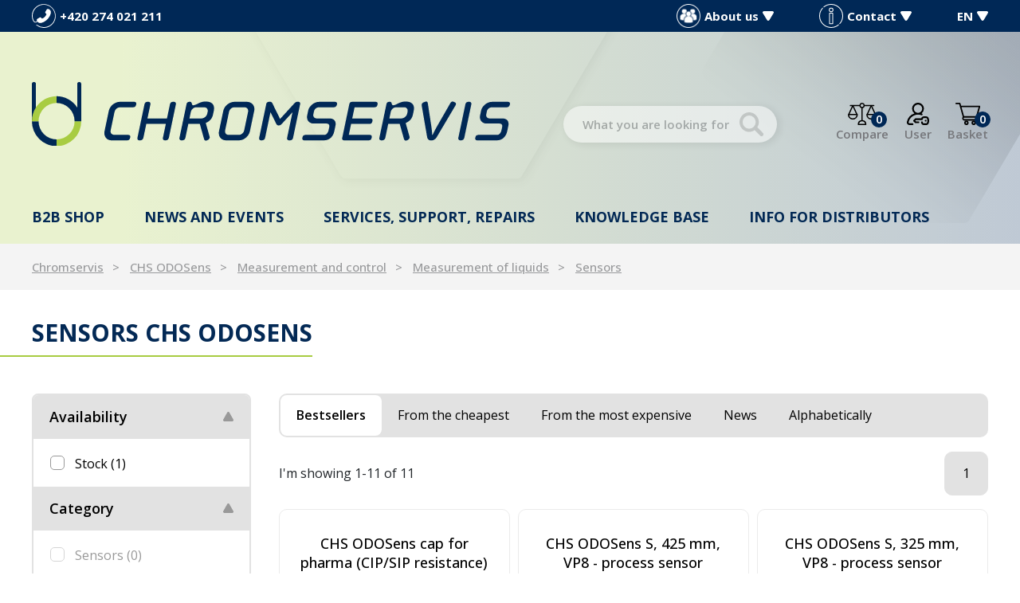

--- FILE ---
content_type: text/html; charset=UTF-8
request_url: https://www.chromservis.eu/en/1050-sensors__chs-odosens
body_size: 11813
content:
<!doctype html>
<html lang="en">
<head>
	<meta charset="utf-8">
	<meta name="viewport" content="width=device-width, initial-scale=1, shrink-to-fit=no">
	<title>Sensors CHS ODOSens / CHROMSERVIS.EU</title>
	<style> svg { max-width: 0px; height: auto; } .preload * {transition: none !important;} </style>
	<link rel="preconnect" href="https://fonts.googleapis.com">
	<link rel="preconnect" href="https://fonts.gstatic.com" crossorigin>
	<link href="https://fonts.googleapis.com/css2?family=Montserrat:wght@400;500;600&family=Open+Sans:wght@300;400;500;600;700;800&display=swap" rel="stylesheet">
	<link href="/styles/20250331-143809/css.css" rel="stylesheet" lazyload>
	<script>(function(a){_q=function(){return a;};$=function(f){typeof f==="function" && a.push(arguments);return $;};jQuery=$.ready=$;}([]));</script>
	<script>var eshopRoundIt=2,eshopLang='EN',websiteURL='https://www.chromservis.eu',sectionID=31,forceNoAjax=false,defaultHash='',doResetFilter=false,eshopBaseURL='',eshopBaseHASH='',inFilterReset=false,proceedWithReset=true,firstTimeFilter=true;</script>

	<meta name="description" content="Sensors">
	<meta name="twitter:card" content="summary">
	<meta name="twitter:title" content="Sensors CHS ODOSens / CHROMSERVIS.EU">
	<meta name="twitter:description" content="Sensors">
	<meta name="twitter:image" content="https://www.chromservis.eu/media/facebook/EN_fbshare.jpg">
	<meta property="og:title" content="Sensors CHS ODOSens / CHROMSERVIS.EU">
	<meta property="og:description" content="Sensors">
	<meta property="og:image" content="https://www.chromservis.eu/media/facebook/EN_fbshare.jpg">
	<meta property="og:site_name" content="CHROMSERVIS.EU">
	<meta property="og:url" content="https://www.chromservis.eu/1050-sensors__chs-odosens">

	<link rel="shortcut icon" href="/favicon.ico">
	<meta name="robots" content="index, follow">
			<script> var GTMTag='GTM-WG5SR85'; window.dataLayer = window.dataLayer || []; </script>
		</head>
<body class="preload">

<svg class="svg-symbol">
	<symbol id="icon-right"><path d="M54.6,9.41l128,127.1c6.3,7.1,9.4,15.3,9.4,22.6a33.44,33.44,0,0,1-9.38,22.63l-128,127.1a32,32,0,0,1-34.88,7C7.77,310.83,0,300.91,0,287.11V32A32,32,0,0,1,54.6,9.41Z"/></symbol>
	<symbol id="icon-left"><path d="M159.9,0.1C177.6,0,192,14.3,192,32v255.1c0,13.8-7.8,23.7-19.7,28.7c-12,4.9-25.7,2.2-34.9-7L9.4,181.7c-5.9-6.1-9.2-14.2-9.4-22.6c0-7.3,3.1-15.5,9.4-22.6l128-127.1C143.4,3.4,151.5,0.1,159.9,0.1z"/></symbol>
	<symbol id="icon-down"><path d="M7.56,10.5A1.49,1.49,0,0,1,5,10.5L.2,2.25A1.5,1.5,0,0,1,1.5,0H11a1.5,1.5,0,0,1,1.3,2.25Z"/></symbol>
	<symbol id="icon-back"><path d="M.75,7.56A1.49,1.49,0,0,1,.75,5L9,.2a1.5,1.5,0,0,1,2.25,1.3V11A1.5,1.5,0,0,1,9,12.33Z"/></symbol>
</svg>

<div class="web-wrap" id="top">
		<div class="info-top"><div class="container">
		<div class="info-top__left">
			<a href="tel:420274021211" class="info-top__item info-top__item--phone">
				<img src="/styles/img/phone.svg" alt="Phone">
				<span>+420 274 021 211</span>
			</a>
		</div>
		<div class="info-top__right">
			<div class="info-top__item info-top__item--megamenu">
				<a href="#"><img src="/styles/img/group.png"><span>About us</span><svg width="12.53" height="11.25" viewBox="0 0 12.53 11.25"><use xlink:href="#icon-down"/></svg></a>
				<div class="dropdown-placeholder">
					<div class="header-dropdown">
						<div class="header-dropdown__box">
							<div class="user-nav"><ul>
<li><a href="/en/company-profile">Company profile</a></li>
<li><a href="/en/people">People</a></li>
<li><a href="/en/career">Career</a></li>
<li><a href="/en/annual-reports">Annual reports</a></li>
<li><a title="Company certificates (ISO 9001, etc.)" href="/en/company-certificates">Company certificates</a></li>
</ul></div>
						</div>
					</div>
				</div>
			</div>
			<div href="" class="info-top__item info-top__item--megamenu">
				<a href="#"><img src="/styles/img/info.svg"><span>Contact</span><svg width="12.53" height="11.25" viewBox="0 0 12.53 11.25"><use xlink:href="#icon-down"/></svg></a>
				<div class="dropdown-placeholder">
					<div class="header-dropdown">
						<div class="header-dropdown__box">
							<div class="user-nav"><ul>
<li><a href="/en/contact-information">Contact information</a></li>
<li><a href="/en/map">Where to find us</a></li>
<li><a href="/en/page/kontakt">Email form</a></li>
</ul></div>
						</div>
					</div>
				</div>
			</div>
			<div class="info-top__item info-top__item--megamenu">
				<a href="/EN/"><span>EN</span><svg width="12.53" height="11.25" viewBox="0 0 12.53 11.25"><use xlink:href="#icon-down"/></svg></a>
				<div class="dropdown-placeholder">
					<div class="header-dropdown">
						<div class="header-dropdown__box">
							<div class="user-nav">
								<ul>
																		<li><a href="/CZ/">CZ</a></li>									<li><a href="/SK/">SK</a></li>									<li><a href="/PL/">PL</a></li>									<li><a href="/RU/">RU</a></li>								</ul>
							</div>
						</div>
					</div>
				</div>
			</div>
		</div>
	</div></div>
	
	<div class="header-placeholder">
	<div class="container"></div>
		<header class="header">
			<div class="container">
				<div class="header__top">
					<a href="/" class="header__top__logo"><img src="/styles/img/logo.svg"/></a>
										<div class="header__top__search">
						<form method="get" action="/search" id="sform" autocomplete="off" class="header__top__search__form">
							<input type="text" id="squery" name="q" value="" placeholder="What you are looking for?"/>
														<a class="a-remove js-search-close" href=""></a>
						</form>
						<div class="header-action header-action--search">
							<a class="header-action__link js-search-open" id="submitsform">
								<span class="header-action__link__icon"><img src="/styles/img/lupa-black.svg"/></span>
								<strong>Search</strong>
							</a>
						</div>
					</div>
										<div class="header__top__action">

												<div class="header-action header-action--compare">
							<a class="header-action__link">
								<span class="header-action__link__icon"><img src="/styles/img/porovnat.svg"/><small id="comparisonCount">0</small></span>
								<strong>Compare</strong>
							</a>
							<div class="header-dropdown header-dropdown--compare">
								<div class="header-dropdown__box" id="compareContent">
																		Add products to the comparison using the scales icon and here you can then compare their parameters.																</div>
							</div>
						</div>
						
						<div class="header-action header-action--user">
							<a href="/eshop/login" class="header-action__link">
								<span class="header-action__link__icon"><img src="/styles/img/login.svg"/></span>
								<strong>User</strong>
							</a>
							<div class="header-dropdown header-dropdown--user"><div class="header-dropdown__box">
															<div class="login">
									<form method="post" action="/eshop/login" class="login__form">
										<label>Your email:</label>
										<input type="email" name="loginemail" required value="">
																				<label>Your password:</label>
										<input type="password" name="loginpassword" value="">
																				<a href="/eshop/forgotpassword">I forgot my password</a>
										<button type="submit" class="btn btn-primary">Log in</button>
									</form>
									<div class="login__btn">
										<small>or</small>
										<a href="/eshop/register" class="btn btn-success">New Customer</a>
									</div>
								</div>
														</div></div>
						</div>

												<div class="header-action header-action--cart">
							<a href="/eshop/basket" class="header-action__link">
								<span class="header-action__link__icon"><img src="/styles/img/kosik.svg"/><small id="setnumproducts">0</small></span>
								<strong>Basket</strong>
							</a>
							<div id="b-cart-content">
									<div class="header-dropdown header-dropdown--cart-empty">
			<div class="header-dropdown__box">
				<span>Your basket is empty...</span><img src="/styles/img/cart-empty@2x.png"/>
			</div>
		</div>
									</div>
						</div>
						
												<div class="header-action header-action--hamburger">
							<a href="" class="header-action__link js-nav-toggle">
							<span class="header-action__link__icon">
								<span class="hamburger hamburger--collapse">
									<span class="hamburger-box">
										<span class="hamburger-inner"></span>
									</span>
								</span>
							</span>
							<strong>MENU</strong>
							</a>
						</div>
						
					</div>
				</div>

								<nav class="header__nav">
					<ul>

						<li class="has-megamenu">
							<a href="/en/eshophp">B2B shop								<svg width="12.53" height="11.25" viewBox="0 0 12.53 11.25"><use xlink:href="#icon-down"></use></svg>
							</a>
							<div class="megamenu megamenu--1">
								<a class="megamenu__back" href=""><svg width="192" height="318.22" viewBox="0 0 192 318.22"><use xlink:href="#icon-right"/></svg>Back</a>
								<div class="megamenu__links">
									<div class="megamenu__links__column">
												<a href="/en/10720-laboratory-produtcs">
			Laboratory instruments<br>and accessories			<svg width="12.53" height="11.25" viewBox="0 0 12.53 11.25"><use xlink:href="#icon-down"></use></svg>
		</a>
		<ul>
		<li><a href="/en/37-air-sampling">Air Sampling</a></li><li><a href="/en/29-apparatus-for-measuring-samples">Apparatus for measuring samples</a></li><li><a href="/en/18-apparatus-for-sample-preparation">Apparatus for sample preparation</a></li><li><a href="/en/42-chemicals">Chemicals</a></li><li><a href="/en/1-chromatography">Chromatography</a></li><li><a href="/en/54-dissolution">Dissolution</a></li><li><a href="/en/8-filtration">Filtration</a></li><li><a href="/en/109-laboratory-accessories">Laboratory accessories</a></li><li><a href="/en/75-laboratory-plastics">Laboratory plastics</a></li><li><a href="/en/66-liquid-handling">Liquid handling</a></li><li><a href="/en/mass-spectrometry-eshop">Mass spectrometry</a></li></ul>									</div>
									<div class="megamenu__links__column">
													<a href="/en/1045-gas-measurement">
				Gas<br>measurement				<svg width="12.53" height="11.25" viewBox="0 0 12.53 11.25"><use xlink:href="#icon-down"></use></svg>
			</a>
				<ul>
		<li><a href="/en/1048-analyzers">Analyzers</a></li><li><a href="/en/1061-coalescing-filters">Coalescing filters</a></li><li><a href="/en/1058-control-units">Control units</a></li><li><a href="/en/1047-fixed-detectors">Fixed detectors</a></li><li><a href="/en/1065-flow-controllers">Flow controllers</a></li><li><a href="/en/52a-flowmeters">Flowmeters</a></li><li><a href="/en/1064-gas-detection-tubes">Gas detection tubes</a></li><li><a href="/en/1063-humidifiers">Humidifiers</a></li><li><a href="/en/1062-nafion-dryers">Nafion Dryers</a></li><li><a href="/en/1046-portable-detectors">Portable detectors</a></li><li><a href="/en/1060-pressure-regulators">Pressure regulators</a></li></ul>									</div>
									<div class="megamenu__links__column">
													<a href="/en/1049-measurement-of-liquids">
				Measurement<br>of liquids				<svg width="12.53" height="11.25" viewBox="0 0 12.53 11.25"><use xlink:href="#icon-down"></use></svg>
			</a>
				<ul>
		<li><a href="/en/1051-armatures">Armatures</a></li><li><a href="/en/1066-automatic-calibration-systems">Automatic calibration systems</a></li><li><a href="/en/1054-cables">Cables</a></li><li><a href="/en/1059-portable-instruments">Portable instruments</a></li><li><a href="/en/1050-sensors">Sensors</a></li><li><a href="/en/1052-transmitters">Transmitters</a></li></ul>										<a href="/en/eshophp" class="a-more">
											<span>all products</span>
											<svg width="192" height="318.22" viewBox="0 0 192 318.22"><use xlink:href="#icon-right"/></svg>
										</a>
									</div>
								</div>
								<div class="megamenu__box">
									<div class="megamenu-box">
										<p><strong>You might be interested in:</strong></p>
<ul>
<li><a href="/en/ml-series-multi-liter-hydrogen-generator"><svg width="192" height="318.22" viewBox="0 0 192 318.22"><use xlink:href="#icon-right"/></svg> Multi-liter Hydrogen Generator</a></li>
<li><svg width="192" height="318.22" viewBox="0 0 192 318.22"><use xlink:href="#icon-right"/></svg> <a href="/en/purification-testing-for-cannabis-and-hemp">Flash purification of Cannabis</a></li>
<li><svg width="192" height="318.22" viewBox="0 0 192 318.22"><use xlink:href="#icon-right"/></svg> COD
<ul>
<li><a href="/fotometr-chs-uvsens-pro-mereni-chsk">CHS UVSens</a></li>
</ul>
</li>
</ul>									</div>
									<div class="b2b-user">
										<a href="/en/eshop/loginform">B2B login</a> <span>|</span> <a href="/en/eshop/register">B2B registration</a>
									</div>
								</div>
							</div>
						</li>

						<li class="has-megamenu">
							<a href="/en/news">
								News and events								<svg width="12.53" height="11.25" viewBox="0 0 12.53 11.25"><use xlink:href="#icon-down"></use></svg>
							</a>
							<div class="megamenu megamenu--2">
								<a class="megamenu__back" href=""><svg width="192" height="318.22" viewBox="0 0 192 318.22"><use xlink:href="#icon-right"/></svg>Back</a>
								<div class="megamenu__links">
									<div class="megamenu__links__column">
													<a href="/en/measurement-and-control-news">
				Measurement and Control News				<svg width="12.53" height="11.25" viewBox="0 0 12.53 11.25"><use xlink:href="#icon-down"></use></svg>
			</a>
				<ul>
		<li><a href="/en/gas-detection-news">Gas detection news</a></li><li><a href="/en/measurement-and-control-news-3">Measurement and Control News</a></li></ul>									</div>
									<div class="megamenu__links__column">
													<a href="/en/laboratory-news">
				Laboratory news				<svg width="12.53" height="11.25" viewBox="0 0 12.53 11.25"><use xlink:href="#icon-down"></use></svg>
			</a>
				<ul>
		<li><a href="/en/air-sampling-news">Air sampling news</a></li><li><a href="/en/chromatography-news">Chromatography news</a></li><li><a href="/en/liquid-handling">Liquid handling</a></li><li><a href="/en/physical-properties-news">Physical properties news</a></li><li><a href="/en/sample-preparation-news">Sample preparation news</a></li></ul>									</div>
									<div class="megamenu__links__column">
										<a href="/en/tutorials-and-exhibitions">Tutorials and Exhibitions</a><a href="/en/sale-news">Sale</a>									</div>
								</div>
								<div class="megamenu__img">
									<a href="/cz/novinky"><img src="/media/0/01_obrazky/Analytica2022_WEB_600_x_450.jpg" alt="Novinky" width="450" height="338"></a>								</div>
							</div>
						</li>

						<li class="has-megamenu">
							<a href="/en/service">
								Services, support, repairs								<svg width="12.53" height="11.25" viewBox="0 0 12.53 11.25"><use xlink:href="#icon-down"></use></svg>
							</a>
							<div class="megamenu megamenu--3">
								<a class="megamenu__back" href=""><svg width="192" height="318.22" viewBox="0 0 192 318.22"><use xlink:href="#icon-right"/></svg>Back</a>
								<div class="megamenu__links">
									<div class="megamenu__links__column">
										<a href="/en/servis">
											SERVICE REQUIREMENTS											<svg width="12.53" height="11.25" viewBox="0 0 12.53 11.25"><use xlink:href="#icon-down"></use></svg>
										</a>
										<ul>
											<li><a href="/en/servis?typ=1">Repairs</a></li>
											<li><a href="/en/servis?typ=3">Complaint</a></li>
											<li><a href="/en/servis?typ=2">Calibration</a></li>
										</ul>
										<a href="/en/training">Training</a>									</div>
								</div>
								<div class="megamenu__box">
									<div class="megamenu-box">
										<strong>Product promotion articles</strong>
										<ul>
											<li><svg width="192" height="318.22" viewBox="0 0 192 318.22"><use xlink:href="#icon-right"/></svg>
												<a href="/en/calibrations">Calibrations</a>											</li>
											<li>
												<svg width="192" height="318.22" viewBox="0 0 192 318.22"><use xlink:href="#icon-right"/></svg>
												<a href="/en/operation-manuals">Operation manuals</a>														<ul>
		<li><a href="/en/chromatographs-manuals">Chromatographs</a></li><li><a href="/en/flowmeters-calibrators">Flowmeters and calibrators</a></li><li><a href="/en/operation-manuals-gas">Gas detectors</a></li><li><a href="/en/hplc-column-care-guide">HPLC columns</a></li><li><a href="/en/operation-mauals-labs">Laboratory measuring instruments</a></li><li><a href="/en/laboratory-ph-sensors">Laboratory pH sensors</a></li><li><a href="/en/laboratory-scales">Laboratory scales</a></li><li><a href="/en/metamino-kit-manual">MetAmino kit</a></li><li><a href="/en/micro-solid-phase-extraction">MSPE</a></li><li><a href="/en/process-sensors">Process sensors</a></li><li><a href="/en/sampling-pumps">Sampling pumps</a></li><li><a href="/en/operation-manuals-transmitters">Transmitters</a></li></ul>											<li><svg width="192" height="318.22" viewBox="0 0 192 318.22"><use xlink:href="#icon-right"/></svg>
												<a href="/en/repairs">Repairs</a>											</li>
											<li><svg width="192" height="318.22" viewBox="0 0 192 318.22"><use xlink:href="#icon-right"/></svg>
												<a href="/en/claims">Warranty claims</a>											</li>
										</ul>
									</div>
								</div>
							</div>
						</li>

						<li class="has-megamenu">
							<a href="/en/know-more">
								Knowledge base								<svg width="12.53" height="11.25" viewBox="0 0 12.53 11.25"><use xlink:href="#icon-down"></use></svg>
							</a>
							<div class="megamenu megamenu--4">
								<a class="megamenu__back" href=""><svg width="192" height="318.22" viewBox="0 0 192 318.22"><use xlink:href="#icon-right"/></svg>Back</a>
								<div class="megamenu__links">
									<div class="megamenu__links__column">
													<a href="/en/chromatography">Chromatography<svg width="12.53" height="11.25" viewBox="0 0 12.53 11.25"><use xlink:href="#icon-down"></use></svg></a>
						<a href="/en/gas-detection">Gas Detection<svg width="12.53" height="11.25" viewBox="0 0 12.53 11.25"><use xlink:href="#icon-down"></use></svg></a>
						<a href="/en/phys-properties">Process measurement of liquids<svg width="12.53" height="11.25" viewBox="0 0 12.53 11.25"><use xlink:href="#icon-down"></use></svg></a>
						<a href="/en/chemicals">Chemicals<svg width="12.53" height="11.25" viewBox="0 0 12.53 11.25"><use xlink:href="#icon-down"></use></svg></a>
						<a href="/en/sample-preparation">Sample preparation<svg width="12.53" height="11.25" viewBox="0 0 12.53 11.25"><use xlink:href="#icon-down"></use></svg></a>
						<a href="/en/life-sciences">Life Sciences<svg width="12.53" height="11.25" viewBox="0 0 12.53 11.25"><use xlink:href="#icon-down"></use></svg></a>
						<a href="/en/service">Service support<svg width="12.53" height="11.25" viewBox="0 0 12.53 11.25"><use xlink:href="#icon-down"></use></svg></a>
						<a href="/en/mass-spektrometry">Mass spectrometry<svg width="12.53" height="11.25" viewBox="0 0 12.53 11.25"><use xlink:href="#icon-down"></use></svg></a>
													<a href="/en/terms-of-website-use-and-privacy" class="a-more">
											<span>Use of the site</span>
											<svg width="192" height="318.22" viewBox="0 0 192 318.22"><use xlink:href="#icon-right"/></svg>
										</a>
									</div>
								</div>
								<div class="megamenu__box">
									<div class="megamenu-box">
										<strong>Scientific articles</strong>
										<ul>
											<li>
												<svg width="192" height="318.22" viewBox="0 0 192 318.22"><use xlink:href="#icon-right"/></svg>
												<a href="/en/applists">Application lists</a>											</li>
											<li>
												<svg width="192" height="318.22" viewBox="0 0 192 318.22"><use xlink:href="#icon-right"/></svg>
												<a href="/en/safety-data-sheets">Safety Datasheets</a>											</li>
											<li>
												<svg width="192" height="318.22" viewBox="0 0 192 318.22"><use xlink:href="#icon-right"/></svg>
												<a href="/en/brochures">Catalogues</a>											</li>
											<li>
												<svg width="192" height="318.22" viewBox="0 0 192 318.22"><use xlink:href="#icon-right"/></svg>
												<a href="/en/operation-manuals">Operation manuals</a>											</li>
										</ul>
										<strong>Certificates</strong>
										<ul>
											<li>
												<svg width="192" height="318.22" viewBox="0 0 192 318.22"><use xlink:href="#icon-right"/></svg>
												<a href="/en/eshop/downloads#kat207">Chemical certificates</a>
											</li>
											<li>
												<svg width="192" height="318.22" viewBox="0 0 192 318.22"><use xlink:href="#icon-right"/></svg>
												<a href="/en/eshop/downloads#kat209">ATEX</a>
											</li>
											<li>
												<svg width="192" height="318.22" viewBox="0 0 192 318.22"><use xlink:href="#icon-right"/></svg>
												<a href="/en/eshop/downloads#kat1421">HPLC columns</a>
											</li>
										</ul>
										<strong>References</strong>
										<ul>
											<li>
												<svg width="192" height="318.22" viewBox="0 0 192 318.22"><use xlink:href="#icon-right"/></svg>
												<a href="/en/references">References</a>											</li>
										</ul>
									</div>
								</div>
							</div>
						</li>

						<li class="has-megamenu">
								<a href="#">Info for distributors								<svg width="12.53" height="11.25" viewBox="0 0 12.53 11.25"><use xlink:href="#icon-down"></use></svg>
							</a>
							<div class="megamenu megamenu--5">
								<a class="megamenu__back" href=""><svg width="192" height="318.22" viewBox="0 0 192 318.22"><use xlink:href="#icon-right"/></svg>Back</a>
								<div class="megamenu__links">
									<div class="megamenu__links__column">
												<a href="/en/dist-support">
			Supporting documents			<svg width="12.53" height="11.25" viewBox="0 0 12.53 11.25"><use xlink:href="#icon-down"></use></svg>
		</a>
		<ul>
		<li><a href="/en/application-support">Application support</a></li><li><a href="/en/cross-references-for-distributors">Cross references</a></li><li><a href="/en/try-and-buy-program-hplc-columns">Try&amp;Buy Program</a></li><li><a href="/en/application-notes">Application notes</a></li><li><a href="/en/technical-notes">Technical notes</a></li><li><a href="/en/technical-manuals">Technical manuals</a></li><li><a href="/en/troubleshooting-1347">Troubleshooting</a></li><li><a href="/en/certificates">Certificates</a></li><li><a href="/en/contacts">Contacts</a></li></ul>									</div>
									<div class="megamenu__links__column">
												<a href="/en/marketing">
			Marketing materials			<svg width="12.53" height="11.25" viewBox="0 0 12.53 11.25"><use xlink:href="#icon-down"></use></svg>
		</a>
		<ul>
		<li><a href="/en/company-identity-guedilines">Company Identity Guidelines</a></li><li><a href="/en/brochure">Brochure</a></li><li><a href="/en/hr-pictures">HR pictures</a></li><li><a href="/en/presentations">Presentations</a></li></ul>									</div>
								</div>
								<div class="megamenu__box">
									<div class="megamenu-box"><p><strong>Price lists</strong></p>
<ul>
<li><svg width="192" height="318.22" viewBox="0 0 192 318.22"><use xlink:href="#icon-right"/></svg> <a href="/en/hplc-column-price-list">HPLC columns</a></li>
<li><svg width="192" height="318.22" viewBox="0 0 192 318.22"><use xlink:href="#icon-right"/></svg> <a href="/en/gc-column-price-list">GC columns</a></li>
<li><svg width="192" height="318.22" viewBox="0 0 192 318.22"><use xlink:href="#icon-right"/></svg> <a href="/en/spe-column-price-list">SPE columns</a></li>
<li><svg width="192" height="318.22" viewBox="0 0 192 318.22"><use xlink:href="#icon-right"/></svg> <a href="/en/metamino-price-list">MetAmino kit</a></li>
<li><svg width="192" height="318.22" viewBox="0 0 192 318.22"><use xlink:href="#icon-right"/></svg> <a href="/en/mspe">MSPE</a></li>
<li><svg width="192" height="318.22" viewBox="0 0 192 318.22"><use xlink:href="#icon-right"/></svg> <a href="/en/chs-sensors-pricelist">CHS electrodes</a></li>
</ul></div>
								</div>
							</div>
						</li>

					</ul>

					<div class="header__nav__mobile">
						<ul>
<li><strong><a href="/EN/">EN</a></strong> <a href="/CZ/">CZ</a> <a href="/SK/">SK</a> <a href="/PL/">PL</a> <a href="/RU/">RU</a></li>
<li><a href="/contact-information">Contact information</a></li>
<li><a href="/map">Where to find us</a></li>
<li><a href="/page/kontakt">Email form</a></li>
</ul>					</div>
				</nav>
				
			</header>
		</div>
<div class="breadcrumb-wrap">
	<div class="container">
		<ol class="breadcrumb">
			<li class="breadcrumb-item"><a href="/en/">Chromservis</a></li>
			<li class="breadcrumb-item"><a href="/en/chs-odosens">CHS ODOSens</a></li><li class="breadcrumb-item"><a href="/en/10740-process-measurement-and-controll">Measurement and control</a></li><li class="breadcrumb-item"><a href="/en/1049-measurement-of-liquids">Measurement of liquids</a></li><li class="breadcrumb-item"><a href="/en/1050-sensors">Sensors</a></li>		</ol>
	</div>
</div>
<div class="container category-main">
<div class="container category-main">
	<h1 class="h2-left" id="h1a"><strong>Sensors CHS ODOSens</strong></h1>

	
	
	<div class="category-wrap" id="eshopstart">
		<div class="category-filter">
			<a href="" class="filter-mobile">Product filtering				<svg width="12.53" height="11.25" viewBox="0 0 12.53 11.25"><use xlink:href="#icon-down"></use></svg>
			</a>
			<form action="?" class="filter" id="ext-filter">
				<input type="hidden" name="sort" id="sort" value="0">
									<div class="filter-box is-open">
											</div>
								<div class="filter-box is-open">
				<h3><a href="#" class="f-filter__name">Availability</a></h3>
				<div class="in">
				<div class="checkbox-list">

					<label class="input-checkbox">
						<input type="checkbox" name="availability" value="1"  class="inp-item__inp">
						<span class="inp-item">
							Stock <span class="c"></span>
						</span>
					</label>
				</div>
				</div>
			</div>
			<div class="filter-box is-open"><h3><a href="#" class="f-filter__name">Category</a></h3><div class="in"><div class="checkbox-list" id="fkategorie" data-id="fkategorie"><label class="input-checkbox"><input class="inp-item__inp furl" type="checkbox"  name="catsid[]" value="1324" data-typ="cats" data-value="1324" data-param="1050-sensors"><span>Sensors <span class="c"></span></span></label></div></div></div><div class="filter-box is-open"><h3><a href="#" class="f-filter__name">Dimensions</a></h3><div class="in"><h4>Electrical connection</h4><div class='checkbox-list' id='filtr98' data-id='filtr98'><label class="input-checkbox"><input class="furl" type="checkbox"  name="param_98[]" value="363" data-typ="1324-electrical-connection" data-value="363"><span>Připojení k převodníku <span class="c"></span></span></label><label class="input-checkbox"><input class="furl" type="checkbox"  name="param_98[]" value="741" data-typ="1324-electrical-connection" data-value="741"><span>VP8 <span class="c"></span></span></label></div><h4>Process connection</h4><div class='checkbox-list' id='filtr101' data-id='filtr101'><label class="input-checkbox"><input class="furl" type="checkbox"  name="param_101[]" value="603" data-typ="1324-process-connection" data-value="603"><span>PG 13,5 <span class="c"></span></span></label></div><h4>Sensor length</h4><div id='filtr149' class='slider-range-wrap' data-id='filtr149'>							<div class="slider-range" id="slider149" data-id="slider149" data-cmin="120" data-cmax="425" data-vmin="120" data-vmax="425" data-step="1" data-type="range" data-suffix=" mm" data-decimals="0">
								<input type="hidden" name="vmin_149" value="120">
								<input type="hidden" name="vmax_149" value="425">
								<input type="hidden" class="cmin" name="cmin_149" value="120">
								<input type="hidden" class="cmax" name="cmax_149" value="425">
							</div>
							<div class="from-to">
								<div class="slider-from"></div>
								<div class="slider-to"></div>
							</div>
							</div></div></div><div class="filter-box is-open"><h3><a href="#" class="f-filter__name">Use</a></h3><div class="in"><h4>ATEX</h4><div class='checkbox-list' id='filtr261' data-id='filtr261'><label class="input-checkbox"><input class="furl" type="checkbox"  name="param_261[]" value="923" data-typ="1324-atex" data-value="923"><span>General use <span class="c"></span></span></label></div><h4>Maintenance</h4><div class='checkbox-list' id='filtr244' data-id='filtr244'><label class="input-checkbox"><input class="furl" type="checkbox"  name="param_244[]" value="857" data-typ="1324-maintenance" data-value="857"><span>Maintenance free <span class="c"></span></span></label></div><h4>Phys. property</h4><div class='checkbox-list' id='filtr336' data-id='filtr336'><label class="input-checkbox"><input class="furl" type="checkbox"  name="param_336[]" value="1263" data-typ="1324-phys-property" data-value="1263"><span>DO <span class="c"></span></span></label></div></div></div><div class="filter-box is-open"><h3><a href="#" class="f-filter__name">Material</a></h3><div class="in"><h4>Sensor material</h4><div class='checkbox-list' id='filtr333' data-id='filtr333'><label class="input-checkbox"><input class="furl" type="checkbox"  name="param_333[]" value="1250" data-typ="1324-sensor-material" data-value="1250"><span>Nerez ocel 1.4435 <span class="c"></span></span></label><label class="input-checkbox"><input class="furl" type="checkbox"  name="param_333[]" value="1251" data-typ="1324-sensor-material" data-value="1251"><span>Stainless Steel 1.4435 <span class="c"></span></span></label></div></div></div><div class="filter-box is-open"><h3><a href="#" class="f-filter__name">Operating conditions</a></h3><div class="in"><h4>Measuring range (DO)</h4><div class='checkbox-list' id='filtr316' data-id='filtr316'><label class="input-checkbox"><input class="furl" type="checkbox"  name="param_316[]" value="1183" data-typ="1324-measuring-range-do" data-value="1183"><span>0 - 2 000ppb <span class="c"></span></span></label></div><h4>Operating pressure</h4><div class='checkbox-list' id='filtr148' data-id='filtr148'><label class="input-checkbox"><input class="furl" type="checkbox"  name="param_148[]" value="793" data-typ="1324-operating-pressure" data-value="793"><span>0,01 - 12bar <span class="c"></span></span></label><label class="input-checkbox"><input class="furl" type="checkbox"  name="param_148[]" value="795" data-typ="1324-operating-pressure" data-value="795"><span>0,01-12bar <span class="c"></span></span></label></div><h4>Operating temperature</h4><div class='checkbox-list' id='filtr99' data-id='filtr99'><label class="input-checkbox"><input class="furl" type="checkbox"  name="param_99[]" value="794" data-typ="1324-operating-temperature" data-value="794"><span>0 - 90°C <span class="c"></span></span></label></div></div></div>
<script> eshopBaseURL="/en/1050-sensors__chs-odosens"; eshopBaseHASH=""; defaultHash="catid=1324&vyrobceid=185";  </script>				<div class="filter-box is-open text-center force-open"><div class="reset-filter">
					<p class="text-center mt-3"><button type="reset" class="text-center btn btn-outline-light item-icon cancel-all-filters">cancel all filters</button></p>
					<p class="text-center mt-1 d-block d-md-none"><button class="text-center btn btn-success" id="toggleFilterLink">Show results</button></p>
				</div></div>
			</form>
		</div>

	<div class="category-main">
		<div class="sort-wrap">
			<span>Sort by:</span>
			<svg width="12.53" height="11.25" viewBox="0 0 12.53 11.25"><use xlink:href="#icon-down"></use></svg>
			<ul>
									<li class="active"><a href="#" data-value="0"><span>Bestsellers</span></a></li>
					<li ><a href="#" data-value="1"><span>From the cheapest</span></a></li>
					<li ><a href="#" data-value="2"><span>From the most expensive</span></a></li>
										<li ><a href="#" data-value="4"><span>News</span></a></li>
										<li ><a href="#" class="search" data-value="5"><span>Alphabetically</span></a></li>
							</ul>
		</div>
		<div id="cancelfilters"></div>

		<div class="pagination-wrap" id="pagingTop">
			<span id="paginginfo"></span><ul class="pagination-custom"><li><a class="active" href="/en/1050-sensors__chs-odosens?page=1" data-ajax="page=1"><span>1</span></a></li></ul>		</div>

		<div class="product-list" id="eshopresult">
					<div class="card-product">
			<h2><a href="https://www.chromservis.eu/en/chs-odosens-cap-for-pharma-cip-sip-resistance" title="CHS ODOSens cap for pharma (CIP/SIP resistance)">CHS ODOSens cap for pharma (CIP/SIP resistance)</a></h2>
			<div class="card-product__img">
				<a href="https://www.chromservis.eu/en/chs-odosens-cap-for-pharma-cip-sip-resistance" title="CHS ODOSens cap for pharma (CIP/SIP resistance)">
					<picture class="lazy lazy--card-product">
						<img class="lazyload" data-src="/media/produkty/400107/2_thumb_chs-odo-cap-straight-web.jpg">
					</picture>
				</a>
								<ul class="tags">
																								</ul>
			</div>

			

			<div class="card-product__stock">
							<strong class="stock-state stock-state--available">In stock <span>1&nbsp;ks</span></strong>
						</div>

			<div class="card-product__more">
				<div class="card-product__more__price">
					<strong>on inquiry</strong>				</div>
				<div class="card-product__more__detail">
					<a href="https://www.chromservis.eu/en/chs-odosens-cap-for-pharma-cip-sip-resistance" class="btn btn-success" data-itemid="400107">Detail</a>
				</div>
			</div>
		</div>
				<div class="card-product">
			<h2><a href="https://www.chromservis.eu/en/chs-odosens-s-425-mm-vp8-process-sensor" title="CHS ODOSens S, 425 mm, VP8 - process sensor">CHS ODOSens S, 425 mm, VP8 - process sensor</a></h2>
			<div class="card-product__img">
				<a href="https://www.chromservis.eu/en/chs-odosens-s-425-mm-vp8-process-sensor" title="CHS ODOSens S, 425 mm, VP8 - process sensor">
					<picture class="lazy lazy--card-product">
						<img class="lazyload" data-src="/media/produkty/400111/2_thumb_chs-odosens-s-cap-web.jpg">
					</picture>
				</a>
								<ul class="tags">
																								</ul>
			</div>

			

			<div class="card-product__stock">
							<strong class="stock-state stock-state--order">Availability: ask us</strong>
						</div>

			<div class="card-product__more">
				<div class="card-product__more__price">
					<strong>on inquiry</strong>				</div>
				<div class="card-product__more__detail">
					<a href="https://www.chromservis.eu/en/chs-odosens-s-425-mm-vp8-process-sensor" class="btn btn-success" data-itemid="400111">Detail</a>
				</div>
			</div>
		</div>
				<div class="card-product">
			<h2><a href="https://www.chromservis.eu/en/chs-odosens-s-325-mm-vp8-process-sensor" title="CHS ODOSens S, 325 mm, VP8 - process sensor">CHS ODOSens S, 325 mm, VP8 - process sensor</a></h2>
			<div class="card-product__img">
				<a href="https://www.chromservis.eu/en/chs-odosens-s-325-mm-vp8-process-sensor" title="CHS ODOSens S, 325 mm, VP8 - process sensor">
					<picture class="lazy lazy--card-product">
						<img class="lazyload" data-src="/media/produkty/400110/2_thumb_chs-odosens-s-cap-web.jpg">
					</picture>
				</a>
								<ul class="tags">
																								</ul>
			</div>

			

			<div class="card-product__stock">
							<strong class="stock-state stock-state--order">Availability: ask us</strong>
						</div>

			<div class="card-product__more">
				<div class="card-product__more__price">
					<strong>on inquiry</strong>				</div>
				<div class="card-product__more__detail">
					<a href="https://www.chromservis.eu/en/chs-odosens-s-325-mm-vp8-process-sensor" class="btn btn-success" data-itemid="400110">Detail</a>
				</div>
			</div>
		</div>
				<div class="card-product">
			<h2><a href="https://www.chromservis.eu/en/chs-odosens-s-160-mm-vp8-process-sensor" title="CHS ODOSens S, 160 mm, VP8 - process sensor">CHS ODOSens S, 160 mm, VP8 - process sensor</a></h2>
			<div class="card-product__img">
				<a href="https://www.chromservis.eu/en/chs-odosens-s-160-mm-vp8-process-sensor" title="CHS ODOSens S, 160 mm, VP8 - process sensor">
					<picture class="lazy lazy--card-product">
						<img class="lazyload" data-src="/media/produkty/400109/2_thumb_chs-odosens-s-cap-web.jpg">
					</picture>
				</a>
								<ul class="tags">
																								</ul>
			</div>

			

			<div class="card-product__stock">
							<strong class="stock-state stock-state--order">Availability: ask us</strong>
						</div>

			<div class="card-product__more">
				<div class="card-product__more__price">
					<strong>on inquiry</strong>				</div>
				<div class="card-product__more__detail">
					<a href="https://www.chromservis.eu/en/chs-odosens-s-160-mm-vp8-process-sensor" class="btn btn-success" data-itemid="400109">Detail</a>
				</div>
			</div>
		</div>
				<div class="card-product">
			<h2><a href="https://www.chromservis.eu/en/chs-odosens-s-225-mm-vp8-process-sensor" title="CHS ODOSens S, 225 mm, VP8 - process sensor">CHS ODOSens S, 225 mm, VP8 - process sensor</a></h2>
			<div class="card-product__img">
				<a href="https://www.chromservis.eu/en/chs-odosens-s-225-mm-vp8-process-sensor" title="CHS ODOSens S, 225 mm, VP8 - process sensor">
					<picture class="lazy lazy--card-product">
						<img class="lazyload" data-src="/media/produkty/400108/2_thumb_chs-odosens-s-cap-web.jpg">
					</picture>
				</a>
								<ul class="tags">
																								</ul>
			</div>

			

			<div class="card-product__stock">
							<strong class="stock-state stock-state--order">Availability: ask us</strong>
						</div>

			<div class="card-product__more">
				<div class="card-product__more__price">
					<strong>on inquiry</strong>				</div>
				<div class="card-product__more__detail">
					<a href="https://www.chromservis.eu/en/chs-odosens-s-225-mm-vp8-process-sensor" class="btn btn-success" data-itemid="400108">Detail</a>
				</div>
			</div>
		</div>
				<div class="card-product">
			<h2><a href="https://www.chromservis.eu/en/chs-odosens-s-ecs-120mm-vp8-process-sensor-for-dissolved-oxygen" title="CHS ODOSens S, ECS, 120mm, VP8 - process sensor for dissolved oxygen">CHS ODOSens S, ECS, 120mm, VP8 - process sensor for dissolved oxygen</a></h2>
			<div class="card-product__img">
				<a href="https://www.chromservis.eu/en/chs-odosens-s-ecs-120mm-vp8-process-sensor-for-dissolved-oxygen" title="CHS ODOSens S, ECS, 120mm, VP8 - process sensor for dissolved oxygen">
					<picture class="lazy lazy--card-product">
						<img class="lazyload" data-src="/media/produkty/311530/2_thumb_chs-odosens-s-cap-web.jpg">
					</picture>
				</a>
								<ul class="tags">
																								</ul>
			</div>

			

			<div class="card-product__stock">
							<strong class="stock-state stock-state--order">Availability: ask us</strong>
						</div>

			<div class="card-product__more">
				<div class="card-product__more__price">
					<strong>on inquiry</strong>				</div>
				<div class="card-product__more__detail">
					<a href="https://www.chromservis.eu/en/chs-odosens-s-ecs-120mm-vp8-process-sensor-for-dissolved-oxygen" class="btn btn-success" data-itemid="311530">Detail</a>
				</div>
			</div>
		</div>
				<div class="card-product">
			<h2><a href="https://www.chromservis.eu/en/chs-odosens-s-120mm-vp8-process-sensor-for-do-measurement" title="CHS ODOSens S, 120mm, VP8 - process sensor for DO measurement">CHS ODOSens S, 120mm, VP8 - process sensor for DO measurement</a></h2>
			<div class="card-product__img">
				<a href="https://www.chromservis.eu/en/chs-odosens-s-120mm-vp8-process-sensor-for-do-measurement" title="CHS ODOSens S, 120mm, VP8 - process sensor for DO measurement">
					<picture class="lazy lazy--card-product">
						<img class="lazyload" data-src="/media/produkty/308753/2_thumb_chs-odosens-s-cap-web.jpg">
					</picture>
				</a>
								<ul class="tags">
																								</ul>
			</div>

			

			<div class="card-product__stock">
							<strong class="stock-state stock-state--order">Availability: ask us</strong>
						</div>

			<div class="card-product__more">
				<div class="card-product__more__price">
					<strong>on inquiry</strong>				</div>
				<div class="card-product__more__detail">
					<a href="https://www.chromservis.eu/en/chs-odosens-s-120mm-vp8-process-sensor-for-do-measurement" class="btn btn-success" data-itemid="308753">Detail</a>
				</div>
			</div>
		</div>
				<div class="card-product">
			<h2><a href="https://www.chromservis.eu/en/chs-odosens-t-120mm-vp8-process-sensor-for-trace-do-measurement" title="CHS ODOSens T, 120mm, VP8 - process sensor for trace DO measurement">CHS ODOSens T, 120mm, VP8 - process sensor for trace DO measurement</a></h2>
			<div class="card-product__img">
				<a href="https://www.chromservis.eu/en/chs-odosens-t-120mm-vp8-process-sensor-for-trace-do-measurement" title="CHS ODOSens T, 120mm, VP8 - process sensor for trace DO measurement">
					<picture class="lazy lazy--card-product">
						<img class="lazyload" data-src="/media/produkty/305217/2_thumb_chs-odosenst-cap-web.jpg">
					</picture>
				</a>
								<ul class="tags">
																								</ul>
			</div>

			

			<div class="card-product__stock">
							<strong class="stock-state stock-state--order">Availability: ask us</strong>
						</div>

			<div class="card-product__more">
				<div class="card-product__more__price">
					<strong>on inquiry</strong>				</div>
				<div class="card-product__more__detail">
					<a href="https://www.chromservis.eu/en/chs-odosens-t-120mm-vp8-process-sensor-for-trace-do-measurement" class="btn btn-success" data-itemid="305217">Detail</a>
				</div>
			</div>
		</div>
				<div class="card-product">
			<h2><a href="https://www.chromservis.eu/en/chs-odosens-w-fixed-cable-process-sensor-for-do-measurement" title="CHS ODOSens W, fixed cable - process sensor for DO measurement">CHS ODOSens W, fixed cable - process sensor for DO measurement</a></h2>
			<div class="card-product__img">
				<a href="https://www.chromservis.eu/en/chs-odosens-w-fixed-cable-process-sensor-for-do-measurement" title="CHS ODOSens W, fixed cable - process sensor for DO measurement">
					<picture class="lazy lazy--card-product">
						<img class="lazyload" data-src="/media/produkty/303859/2_thumb_chs-odosens-w-web.jpg">
					</picture>
				</a>
								<ul class="tags">
																								</ul>
			</div>

			

			<div class="card-product__stock">
							<strong class="stock-state stock-state--order">Availability: ask us</strong>
						</div>

			<div class="card-product__more">
				<div class="card-product__more__price">
					<strong>on inquiry</strong>				</div>
				<div class="card-product__more__detail">
					<a href="https://www.chromservis.eu/en/chs-odosens-w-fixed-cable-process-sensor-for-do-measurement" class="btn btn-success" data-itemid="303859">Detail</a>
				</div>
			</div>
		</div>
				<div class="card-product">
			<h2><a href="https://www.chromservis.eu/en/chs-odosens-s-ecs-325mm-vp8-process-sensor" title="CHS ODOSens S, ECS, 325mm, VP8 - process sensor">CHS ODOSens S, ECS, 325mm, VP8 - process sensor</a></h2>
			<div class="card-product__img">
				<a href="https://www.chromservis.eu/en/chs-odosens-s-ecs-325mm-vp8-process-sensor" title="CHS ODOSens S, ECS, 325mm, VP8 - process sensor">
					<picture class="lazy lazy--card-product">
						<img class="lazyload" data-src="/media/produkty/299031/2_thumb_chs-odosens-s-web.jpg">
					</picture>
				</a>
								<ul class="tags">
																								</ul>
			</div>

			

			<div class="card-product__stock">
							<strong class="stock-state stock-state--order">Availability: ask us</strong>
						</div>

			<div class="card-product__more">
				<div class="card-product__more__price">
					<strong>on inquiry</strong>				</div>
				<div class="card-product__more__detail">
					<a href="https://www.chromservis.eu/en/chs-odosens-s-ecs-325mm-vp8-process-sensor" class="btn btn-success" data-itemid="299031">Detail</a>
				</div>
			</div>
		</div>
				<div class="card-product">
			<h2><a href="https://www.chromservis.eu/en/chs-odosens-s-ecs-225mm-vp8-process-sensor" title="CHS ODOSens S, ECS, 225mm, VP8 - process sensor">CHS ODOSens S, ECS, 225mm, VP8 - process sensor</a></h2>
			<div class="card-product__img">
				<a href="https://www.chromservis.eu/en/chs-odosens-s-ecs-225mm-vp8-process-sensor" title="CHS ODOSens S, ECS, 225mm, VP8 - process sensor">
					<picture class="lazy lazy--card-product">
						<img class="lazyload" data-src="/media/produkty/299028/2_thumb_chs-odosens-s-cap-web.jpg">
					</picture>
				</a>
								<ul class="tags">
																								</ul>
			</div>

			

			<div class="card-product__stock">
							<strong class="stock-state stock-state--order">Availability: ask us</strong>
						</div>

			<div class="card-product__more">
				<div class="card-product__more__price">
					<strong>on inquiry</strong>				</div>
				<div class="card-product__more__detail">
					<a href="https://www.chromservis.eu/en/chs-odosens-s-ecs-225mm-vp8-process-sensor" class="btn btn-success" data-itemid="299028">Detail</a>
				</div>
			</div>
		</div>
				</div>

		<div class="pagination-wrap bottom" id="pagingBottom">
			<ul class="pagination-custom"><li><a class="active" href="/en/1050-sensors__chs-odosens?page=1" data-ajax="page=1"><span>1</span></a></li></ul>		</div>

	</div>

	</div>

</div>

<script>
	$(function(){
		loadEshopCategory();
		openClosedFilters();
	});
</script>
</div>
<footer class="footer">
	<div class="container">
		<div class="footer__logo">
			<img src="/styles/img/logo-white.svg">
		</div>
		<div class="footer__links">

			<div class="footer__links__info toggle-wrap">
				<h5>
					<a href="#" class="js-footer-toggle">
						Chromservis s.r.o.
						<svg width="12.53" height="11.25" viewBox="0 0 12.53 11.25"><use xlink:href="#icon-down"></use></svg>
					</a>
				</h5>
				<div class="toggle-content">
					<p>Jakobiho 327<br />CZ, Prague 10 - Petrovice, 109 00</p>
<p>Telephone: <strong>+420 274 021 211</strong><br />Email: <a href="#">info@chromservis.eu</a></p>
<p>Company ID: 25086227<br />VAT ID: CZ25086227</p>				</div>
			</div>
			<div class="footer__links__group">
				<div class="footer__links__group__column toggle-wrap">
					<h5>
						<a href="#" class="js-footer-toggle">
							Products							<svg width="12.53" height="11.25" viewBox="0 0 12.53 11.25"><use xlink:href="#icon-down"></use></svg>
						</a>
					</h5>
					<div class="toggle-content">
						<ul>
<li><a href="/en/eshophp">B2B eshop</a></li>
<li><a href="/en/10720-laboratory-produtcs">Everything for laboratories</a></li>
<li><a href="/en/1049-measurement-of-liquids">Measurement of liquids</a></li>
<li><a href="/en/1045-gas-measurement">Gas detection</a></li>
</ul>					</div>
				</div>
				<div class="footer__links__group__column toggle-wrap">
					<h5>
						<a href="#" class="js-footer-toggle">
							Useful							<svg width="12.53" height="11.25" viewBox="0 0 12.53 11.25"><use xlink:href="#icon-down"></use></svg>
						</a>
					</h5>
					<div class="toggle-content">
						<ul>
<li><a href="/en/internal-kb">Knowledge base</a></li>
<li><a href="/en/know-more">Know more</a></li>
<li><a href="/en/servis">Service request</a></li>
<li><a href="/en/news">News</a></li>
<li><a href="/en/dist-support">Supporting documents</a></li>
<li><a href="/en/marketing">Marketing documents</a></li>
<li><a title="Terms and conditions" href="/en/terms-and-conditions">Supply of goods and services</a></li>
<li id="chskb" class="hide"><a href="/en/internal-kb">CHS Knowledge base</a></li>
</ul>					</div>
				</div>
				<div class="footer__links__group__column toggle-wrap">
					<h5>
						<a href="#" class="js-footer-toggle">
							Contacts							<svg width="12.53" height="11.25" viewBox="0 0 12.53 11.25"><use xlink:href="#icon-down"></use></svg>
						</a>
					</h5>
					<div class="toggle-content">
						<ul>
<li><a href="/en/contact-information">Contact information</a></li>
<li><a href="/en/page/kontakt">Email form</a></li>
<li><a href="/en/map">Where to find us</a></li>
<li><a href="/en/people">Our people</a></li>
</ul>					</div>
				</div>
			</div>

		</div>
	</div>
	<div class="footer__bottom">
		<div class="container">
			<span>© Chromservis 2026. By using the website, you agree to the terms of use. | Vytvořilo studio <a href="https://mywebdesign.cz/" style="text-decoration:underline" target="_blank">MyWebdesign</a></span>
			<a href="#top" class="a-more a-more--up go-top">
				<span>Up</span>
				<svg width="12.53" height="11.25" viewBox="0 0 12.53 11.25">
					<use xlink:href="#icon-down"/>
				</svg>
			</a>
		</div>
	</div>
</footer>

</div> <!-- .web-wrap -->
	
<script async src="/styles/20250331-143809/js.js"></script>
		<script>
			window.dataLayer = window.dataLayer || [];
			function gtag(){ window.dataLayer.push(arguments); }
			gtag('consent', 'default',{'necessary':'granted','ad_storage':'denied','analytics_storage':'denied'});
					</script>
		<!-- Google Tag Manager and Consent Cookie -->
<script>
window.dataLayer.push({ ecommerce: null });
window.dataLayer.push(
{"ecommerce":{"category":"Measurement and control","category2":"Measurement of liquids","category3":"Sensors","brand":"CHS ODOSens","items":[{"item_id":400107,"item_name":"CHS ODOSens cap for pharma (CIP\/SIP resistance)","currency":"EUR","index":0,"item_brand":"CHS ODOSens","item_category":"Measurement and control","item_category2":"Measurement of liquids","item_category3":"Sensors","item_variant":"","price":653,"quantity":1},{"item_id":400111,"item_name":"CHS ODOSens S, 425 mm, VP8 - process sensor","currency":"EUR","index":1,"item_brand":"CHS ODOSens","item_category":"Measurement and control","item_category2":"Measurement of liquids","item_category3":"Sensors","item_variant":"","price":3107,"quantity":1},{"item_id":400110,"item_name":"CHS ODOSens S, 325 mm, VP8 - process sensor","currency":"EUR","index":2,"item_brand":"CHS ODOSens","item_category":"Measurement and control","item_category2":"Measurement of liquids","item_category3":"Sensors","item_variant":"","price":2947,"quantity":1},{"item_id":400109,"item_name":"CHS ODOSens S, 160 mm, VP8 - process sensor","currency":"EUR","index":3,"item_brand":"CHS ODOSens","item_category":"Measurement and control","item_category2":"Measurement of liquids","item_category3":"Sensors","item_variant":"","price":0,"quantity":1},{"item_id":400108,"item_name":"CHS ODOSens S, 225 mm, VP8 - process sensor","currency":"EUR","index":4,"item_brand":"CHS ODOSens","item_category":"Measurement and control","item_category2":"Measurement of liquids","item_category3":"Sensors","item_variant":"","price":2627,"quantity":1},{"item_id":311530,"item_name":"CHS ODOSens S, ECS, 120mm, VP8 - process sensor for dissolved oxygen","currency":"EUR","index":5,"item_brand":"CHS ODOSens","item_category":"Measurement and control","item_category2":"Measurement of liquids","item_category3":"Sensors","item_variant":"","price":2467,"quantity":1},{"item_id":308753,"item_name":"CHS ODOSens S, 120mm, VP8 - process sensor for DO measurement","currency":"EUR","index":6,"item_brand":"CHS ODOSens","item_category":"Measurement and control","item_category2":"Measurement of liquids","item_category3":"Sensors","item_variant":"","price":1862,"quantity":1},{"item_id":305217,"item_name":"CHS ODOSens T, 120mm, VP8 - process sensor for trace DO measurement","currency":"EUR","index":7,"item_brand":"CHS ODOSens","item_category":"Measurement and control","item_category2":"Measurement of liquids","item_category3":"Sensors","item_variant":"","price":3248,"quantity":1},{"item_id":303859,"item_name":"CHS ODOSens W, fixed cable - process sensor for DO measurement","currency":"EUR","index":8,"item_brand":"CHS ODOSens","item_category":"Measurement and control","item_category2":"Measurement of liquids","item_category3":"Sensors","item_variant":"","price":1495,"quantity":1},{"item_id":299031,"item_name":"CHS ODOSens S, ECS, 325mm, VP8 - process sensor","currency":"EUR","index":9,"item_brand":"CHS ODOSens","item_category":"Measurement and control","item_category2":"Measurement of liquids","item_category3":"Sensors","item_variant":"","price":2627,"quantity":1},{"item_id":299028,"item_name":"CHS ODOSens S, ECS, 225mm, VP8 - process sensor","currency":"EUR","index":10,"item_brand":"CHS ODOSens","item_category":"Measurement and control","item_category2":"Measurement of liquids","item_category3":"Sensors","item_variant":"","price":2627,"quantity":1}]},"item_list_id":"c1324v185","item_list_name":"SensorsCHS ODOSens","keyword":"undefined","event":"view_item_list","ecomm_pagetype":"item_list","hasaccount":"n","customer_id":"ANON87306414562876"});
</script>
		<!-- End Google Tag Manager -->
					<script async src="/cookie/dist/consent.js"></script>
			<script>(function(w,d,s,l,i){w[l]=w[l]||[];w[l].push({'gtm.start': new Date().getTime(),event:'gtm.js'});var f=d.getElementsByTagName(s)[0], j=d.createElement(s),dl=l!='dataLayer'?'&l='+l:'';j.async=true;j.src='//www.googletagmanager.com/gtm.js?id='+i+dl;f.parentNode.insertBefore(j,f);})(window,document,'script','dataLayer','GTM-WG5SR85');</script>
			</body>
</html>

--- FILE ---
content_type: image/svg+xml
request_url: https://www.chromservis.eu/styles/img/slider.svg
body_size: -167
content:
<svg xmlns="http://www.w3.org/2000/svg" width="79" height="50.75" viewBox="0 0 79 50.75"><g id="Vrstva_2" data-name="Vrstva 2"><g id="SVGDoc"><path d="M79,36.3a2.49,2.49,0,0,1-1.73,2.38l-37,12a2.53,2.53,0,0,1-1.54,0l-37-12A2.49,2.49,0,0,1,0,36.3V14.44a2.51,2.51,0,0,1,1.73-2.38L38.73.12a2.53,2.53,0,0,1,1.54,0l37,11.94A2.51,2.51,0,0,1,79,14.44Z" style="fill:#002856"/></g></g></svg>

--- FILE ---
content_type: image/svg+xml
request_url: https://www.chromservis.eu/styles/img/logo-white.svg
body_size: 4544
content:
<svg xmlns="http://www.w3.org/2000/svg" width="2182.15" height="289.21" viewBox="0 0 2182.15 289.21"><g id="Vrstva_2" data-name="Vrstva 2"><g id="Vrstva_1-2" data-name="Vrstva 1"><path d="M435,263H363.1c-22.74,0-36.21-19.43-31.46-41.81l19.41-91.31c4.76-22.37,27.73-40.71,50.46-40.71h66c6.23,0,10.14,4,8.82,10.27l-.86,4A13.23,13.23,0,0,1,462.3,113.7H405.82c-17.6,0-26.38,10.26-29.26,23.83L360,215.64c-3.66,17.24,6.17,22.74,19.74,22.74H440.2c6.23,0,10.14,4,8.82,10.27l-.87,4A13.21,13.21,0,0,1,435,263Zm176.75,0H606.6c-6.24,0-10-4.77-8.67-11l13.41-63.07H522.22l-13.4,63.07c-1.33,6.24-7.48,11-13.34,11h-5.14c-6.23,0-10-4.77-8.66-11L514,100.13a14,14,0,0,1,13.34-11h5.13c5.88,0,10,4.77,8.67,11L527.45,164.3h89.11l13.64-64.17a14.06,14.06,0,0,1,13.34-11h5.13c5.87,0,10,4.77,8.67,11L625.07,251.94C623.74,258.18,617.59,263,611.73,263Zm192.18-1.84L799.48,263c-6.85,2.93-11.73,0-13.29-4.77l-19.73-69.31H714l-13.4,63.07c-1.32,6.24-7.47,11-13.35,11h-5.12c-6.23,0-10-4.77-8.67-11L706.13,98.29c1.17-5.5,6-9.17,11.85-9.17h4.77a6.68,6.68,0,0,1,6,4.41l2.47,7.33c.64,2.2,2.08,4,4.65,4,13.93,0,30.35-16.87,54.56-16.87h4.4c30.8,0,40.4,18.71,35.64,41.08l-3.67,17.23c-4.12,19.44-14.9,30.44-33.12,38.51l17.42,61.24a12.19,12.19,0,0,1,.3,5.5,13.93,13.93,0,0,1-7.52,9.53Zm-1.56-127.25c2.42-11.36-4.51-20.16-15.51-20.16H750.53c-11.36,0-22.41,8.8-24.82,20.16l-6.47,30.44h54.63c11.37,0,24.12-9.9,26.46-20.9ZM945.8,263H886c-22.72,0-36.72-18.7-32-41.07l19.65-92.42c4.75-22.37,28-40.34,50.74-40.34h56.84c22.74,0,38.35,18,33.6,40.34l-19.64,92.42C990.48,244.25,968.17,263,945.8,263Zm41-129.09c2.33-11-4.89-20.16-15.89-20.16H924.35c-11.37,0-22.12,9.16-24.45,20.16L882,218.21c-2.42,11.36,4.51,20.17,15.51,20.17h46.95c11,0,22-8.81,24.45-20.17l17.93-84.35ZM1178.66,263h-5.13c-5.86,0-10-4.77-8.67-11l24.64-115.88-47.59,51.34c-4.23,4.41-7.94,8.07-13.45,8.07h-3.66c-5.5,0-7.66-3.67-10-8.07L1089,136.06l-24.63,115.88c-1.32,6.24-7.47,11-13.35,11h-5.12c-6.24,0-10-4.77-8.67-11l32.43-152.55a12.71,12.71,0,0,1,12.44-10.27h6.61c4.76,0,7.86,4.41,9.65,8.07l34.4,69.31L1197,97.19c3.34-3.66,7.94-8.07,12.71-8.07h6.6c6.23,0,9.34,4.41,8.09,10.27L1192,251.94a14,14,0,0,1-13.34,11Zm155.12,0H1243.2c-6.23,0-10.15-4-8.82-10.27l.86-4a13.2,13.2,0,0,1,13.18-10.27h85.45c12.47,0,18.5-12.83,20.21-20.91l3.12-14.67c1.4-6.6,0-15.76-12.42-15.76h-60.13c-18,0-32.75-15-28.07-37l4.83-22.74c3.19-15,22.77-38.14,49.91-38.14h72.25c6.23,0,10.5,4,9.18,10.27l-.86,4c-1.32,6.24-7.32,10.27-13.19,10.27h-66.37c-13.56,0-22.54,7.7-24.88,18.7L1284.57,146c-1.8,8.43,3.07,18.33,16.26,18.33h59.05c17.24,0,30.3,11,25.62,33l-5.22,24.57c-5.45,25.67-23.76,41.07-46.5,41.07Zm203.53,0h-113c-5.87,0-9.33-4.4-8.09-10.27l32.59-153.29a13.11,13.11,0,0,1,12.81-10.27h107.45c6.23,0,10.14,4,8.82,10.27l-.86,4a13.22,13.22,0,0,1-13.18,10.28h-91l-10.75,50.6h83.6c6.24,0,10.15,4,8.82,10.26l-.85,4a13.22,13.22,0,0,1-13.19,10.27H1457l-10.53,49.51h96.08c6.23,0,10.15,4,8.82,10.27l-.86,4A13.23,13.23,0,0,1,1537.31,263Zm179-1.84-4.42,1.84c-6.86,2.93-11.74,0-13.29-4.77l-19.73-69.31h-52.45L1613,251.94c-1.33,6.24-7.48,11-13.35,11h-5.13c-6.23,0-10-4.77-8.66-11l32.66-153.65c1.17-5.5,6-9.17,11.85-9.17h4.76a6.69,6.69,0,0,1,6,4.41l2.47,7.33c.63,2.2,2.08,4,4.64,4,13.94,0,30.36-16.87,54.56-16.87h4.4c30.81,0,40.4,18.7,35.65,41.08l-3.67,17.23c-4.13,19.44-14.9,30.44-33.12,38.51l17.42,61.24a12.3,12.3,0,0,1,.3,5.49,13.94,13.94,0,0,1-7.53,9.54Zm-1.56-127.25c2.42-11.36-4.51-20.16-15.5-20.16H1662.9c-11.36,0-22.4,8.8-24.81,20.16l-6.47,30.44h54.64c11.37,0,24.11-9.9,26.44-20.9l2-9.54Zm132.93,114.79c-5.09,8.43-14.41,14.3-19.91,14.3h-9.9c-5.5,0-12.33-5.87-13.83-14.3l-24.89-143.4c-.75-5.13,1.23-11,9.19-13.93l5.6-2.2c8-2.93,12.19-.37,13.06,5.87L1823,198.77c3.31,22.37,4.27,40.34,4.27,40.34h1.1s8.58-18,21.4-40.34L1910,95c3.52-6.24,8.84-8.8,15.55-5.87l4.67,2.2c6.71,2.94,6.19,8.8,3.27,13.93l-85.85,143.4ZM1960.13,263H1955c-6.23,0-10-4.78-8.67-11l32.27-151.82a14.07,14.07,0,0,1,13.35-11h5.13c5.87,0,10,4.77,8.66,11l-32.26,151.82c-1.33,6.23-7.48,11-13.34,11Zm162.81,0h-90.58c-6.23,0-10.14-4.05-8.82-10.27l.86-4a13.22,13.22,0,0,1,13.19-10.27H2123c12.47,0,18.5-12.83,20.22-20.9l3.12-14.67c1.39-6.6,0-15.76-12.42-15.76H2073.8c-18,0-32.74-15-28.06-37l4.83-22.74c3.2-15,22.78-38.14,49.91-38.14h72.25c6.23,0,10.5,4,9.18,10.27l-.85,4c-1.33,6.23-7.33,10.27-13.19,10.27h-66.38c-13.57,0-22.53,7.7-24.87,18.7L2073.74,146c-1.8,8.43,3.06,18.33,16.26,18.33h59.05c17.23,0,30.29,11,25.62,33l-5.22,24.57c-5.46,25.67-23.77,41.07-46.5,41.07Z" style="fill:#fff"/><path d="M112.68,289.2A112.69,112.69,0,0,1,0,176.52H30.48a82.22,82.22,0,0,0,82.2,82.21V289.2Z" style="fill:#fff;fill-rule:evenodd"/><path d="M0,176.53C0,114.63,50.77,63.85,112.68,63.85V94.33a82.21,82.21,0,0,0-82.2,82.2Zm225.36,0A112.7,112.7,0,0,1,112.68,289.21V258.73a82.22,82.22,0,0,0,82.21-82.2Z" style="fill:#a8cc42;fill-rule:evenodd"/><path d="M112.68,63.84a112.63,112.63,0,0,1,94.24,50.91V9.82c0-.2,0-.4,0-.6A9.21,9.21,0,0,1,216.12,0h0a9.22,9.22,0,0,1,9.22,9.22h0V176.53H194.89a82.25,82.25,0,0,0-82.21-82.21V63.84ZM9.22,0a9.22,9.22,0,0,1,9.22,9.22V115A111.85,111.85,0,0,0,0,176.53V9.22A9.22,9.22,0,0,1,9.22,0Zm9.22,176.53h0Z" style="fill:#fff;fill-rule:evenodd"/></g></g></svg>

--- FILE ---
content_type: image/svg+xml
request_url: https://www.chromservis.eu/styles/img/logo.svg
body_size: 4545
content:
<svg xmlns="http://www.w3.org/2000/svg" width="2182.15" height="289.2" viewBox="0 0 2182.15 289.2"><g id="Vrstva_2" data-name="Vrstva 2"><g id="Vrstva_1-2" data-name="Vrstva 1"><path d="M435,263H363.1c-22.74,0-36.21-19.43-31.46-41.8l19.41-91.32c4.75-22.37,27.72-40.71,50.46-40.71h66c6.23,0,10.14,4,8.82,10.28l-.87,4A13.21,13.21,0,0,1,462.3,113.7H405.82c-17.61,0-26.39,10.26-29.27,23.83L360,215.65c-3.67,17.23,6.17,22.73,19.74,22.73h60.5c6.24,0,10.15,4,8.82,10.27l-.86,4A13.22,13.22,0,0,1,435,263Zm176.75,0h-5.13c-6.24,0-10-4.77-8.66-11l13.4-63.08H522.22L508.81,252c-1.32,6.23-7.47,11-13.33,11h-5.14c-6.23,0-10-4.77-8.66-11L514,100.13a14.05,14.05,0,0,1,13.34-11h5.13c5.88,0,10,4.78,8.66,11L527.45,164.3h89.1l13.65-64.17a14.05,14.05,0,0,1,13.34-11h5.13c5.87,0,10,4.78,8.67,11L625.06,252C623.73,258.18,617.59,263,611.72,263Zm192.18-1.83L799.47,263c-6.84,2.93-11.72,0-13.28-4.77l-19.74-69.31H714L700.61,252c-1.33,6.23-7.48,11-13.35,11h-5.13c-6.23,0-10-4.77-8.66-11L706.13,98.29c1.16-5.5,6-9.17,11.85-9.17h4.76a6.7,6.7,0,0,1,6,4.41l2.47,7.33c.64,2.2,2.08,4,4.65,4,13.93,0,30.35-16.87,54.55-16.87h4.4c30.81,0,40.4,18.71,35.65,41.08l-3.67,17.23c-4.13,19.44-14.9,30.44-33.12,38.51l17.42,61.24a12.19,12.19,0,0,1,.3,5.5,13.94,13.94,0,0,1-7.53,9.53Zm-1.55-127.25c2.42-11.37-4.52-20.17-15.51-20.17H750.53c-11.37,0-22.41,8.8-24.83,20.17l-6.47,30.43h54.64c11.37,0,24.11-9.9,26.45-20.9l2-9.53ZM945.8,263H886c-22.73,0-36.73-18.7-32-41.07l19.64-92.42c4.76-22.37,28-40.34,50.75-40.34h56.84c22.74,0,38.35,18,33.6,40.34l-19.64,92.42C990.48,244.25,968.17,263,945.8,263Zm41-129.08c2.34-11-4.88-20.17-15.88-20.17H924.35c-11.37,0-22.12,9.17-24.45,20.17L882,218.21c-2.42,11.37,4.5,20.17,15.51,20.17h46.94c11,0,22-8.81,24.46-20.17l17.93-84.34ZM1178.65,263h-5.12c-5.87,0-10-4.77-8.67-11l24.64-115.88-47.59,51.33c-4.23,4.41-7.94,8.08-13.45,8.08h-3.66c-5.5,0-7.66-3.67-10-8.08L1089,136.07,1064.39,252c-1.33,6.23-7.47,11-13.35,11h-5.13c-6.23,0-10-4.77-8.66-11L1069.67,99.4a12.73,12.73,0,0,1,12.45-10.28h6.6c4.77,0,7.87,4.41,9.65,8.08l34.41,69.3L1197,97.2c3.35-3.67,8-8.08,12.72-8.08h6.6c6.23,0,9.33,4.41,8.08,10.28L1192,252a14.05,14.05,0,0,1-13.34,11Zm155.13,0H1243.2c-6.24,0-10.15-4-8.82-10.26l.85-4a13.22,13.22,0,0,1,13.19-10.27h85.45c12.46,0,18.5-12.83,20.21-20.91l3.12-14.66c1.4-6.6,0-15.77-12.42-15.77h-60.14c-18,0-32.75-15-28.06-37l4.83-22.74c3.19-15,22.77-38.14,49.9-38.14h72.25c6.23,0,10.51,4,9.19,10.27l-.86,4c-1.33,6.23-7.32,10.27-13.19,10.27h-66.37c-13.57,0-22.54,7.7-24.88,18.69L1284.56,146c-1.79,8.44,3.08,18.34,16.27,18.34h59.05c17.23,0,30.3,11,25.62,33l-5.22,24.58c-5.45,25.67-23.76,41.07-46.5,41.07Zm203.52,0H1424.36c-5.87,0-9.33-4.4-8.09-10.26l32.58-153.3a13.12,13.12,0,0,1,12.82-10.27h107.45c6.22,0,10.14,4,8.81,10.27l-.86,4a13.21,13.21,0,0,1-13.17,10.27h-91l-10.76,50.6h83.61c6.23,0,10.15,4,8.82,10.27l-.86,4a13.21,13.21,0,0,1-13.18,10.27H1457l-10.52,49.51h96.08c6.23,0,10.14,4,8.81,10.27l-.85,4A13.23,13.23,0,0,1,1537.31,263Zm179-1.83-4.42,1.83c-6.86,2.93-11.74,0-13.3-4.77l-19.73-69.31h-52.44L1613,252c-1.33,6.23-7.48,11-13.34,11h-5.13c-6.24,0-10-4.77-8.67-11L1618.5,98.29c1.17-5.5,6-9.17,11.85-9.17h4.77a6.67,6.67,0,0,1,6,4.41l2.48,7.33c.63,2.2,2.07,4,4.64,4,13.94,0,30.36-16.87,54.56-16.87h4.4c30.81,0,40.4,18.71,35.64,41.08l-3.66,17.23c-4.13,19.44-14.91,30.44-33.12,38.51l17.42,61.24a12.33,12.33,0,0,1,.3,5.5,13.93,13.93,0,0,1-7.54,9.53Zm-1.56-127.25c2.42-11.37-4.51-20.17-15.51-20.17H1662.9c-11.36,0-22.4,8.8-24.82,20.17l-6.47,30.43h54.65c11.37,0,24.1-9.9,26.44-20.9l2-9.53Zm132.93,114.78c-5.1,8.43-14.41,14.3-19.91,14.3h-9.91c-5.5,0-12.32-5.87-13.82-14.3l-24.9-143.39c-.74-5.13,1.24-11,9.2-13.94l5.59-2.2c8-2.93,12.19-.36,13.07,5.87L1823,198.77c3.31,22.37,4.27,40.35,4.27,40.35h1.1s8.58-18,21.4-40.35L1910,95c3.52-6.23,8.84-8.8,15.55-5.87l4.67,2.2c6.71,2.94,6.19,8.81,3.27,13.94l-85.85,143.39ZM1960.13,263H1955c-6.23,0-10-4.77-8.66-11l32.27-151.82a14.07,14.07,0,0,1,13.34-11h5.14c5.87,0,10,4.77,8.66,11L1973.46,252c-1.32,6.23-7.47,11-13.34,11Zm162.81,0h-90.58c-6.23,0-10.14-4-8.82-10.26l.86-4a13.22,13.22,0,0,1,13.19-10.27H2123c12.47,0,18.5-12.83,20.21-20.91l3.12-14.66c1.4-6.6,0-15.77-12.41-15.77H2073.8c-18,0-32.74-15-28.07-37l4.83-22.74c3.21-15,22.78-38.14,49.92-38.14h72.24c6.24,0,10.51,4,9.19,10.27l-.85,4c-1.34,6.23-7.33,10.27-13.2,10.27h-66.37c-13.57,0-22.53,7.7-24.88,18.69L2073.73,146c-1.79,8.44,3.07,18.34,16.27,18.34h59c17.24,0,30.3,11,25.63,33l-5.23,24.58c-5.45,25.67-23.76,41.07-46.5,41.07Z" style="fill:#002856"/><path d="M112.68,289.2A112.68,112.68,0,0,1,0,176.53H30.48a82.21,82.21,0,0,0,82.2,82.21Z" style="fill:#002856;fill-rule:evenodd"/><path d="M0,176.53C0,114.62,50.78,63.85,112.68,63.85V94.32a82.22,82.22,0,0,0-82.2,82.21Zm225.34,0A112.69,112.69,0,0,1,112.68,289.2V258.72a82.21,82.21,0,0,0,82.2-82.2Z" style="fill:#a8cc42;fill-rule:evenodd"/><path d="M112.68,63.85a112.62,112.62,0,0,1,94.24,50.9V9.82c0-.2,0-.4,0-.59A9.22,9.22,0,0,1,216.12,0h0a9.22,9.22,0,0,1,9.22,9.22h0V176.53H194.88a82.23,82.23,0,0,0-82.2-82.2V63.85ZM9.22,0a9.22,9.22,0,0,1,9.22,9.22V115A111.88,111.88,0,0,0,0,176.53V9.22A9.22,9.22,0,0,1,9.22,0Zm9.22,176.53h0Z" style="fill:#002856;fill-rule:evenodd"/></g></g></svg>